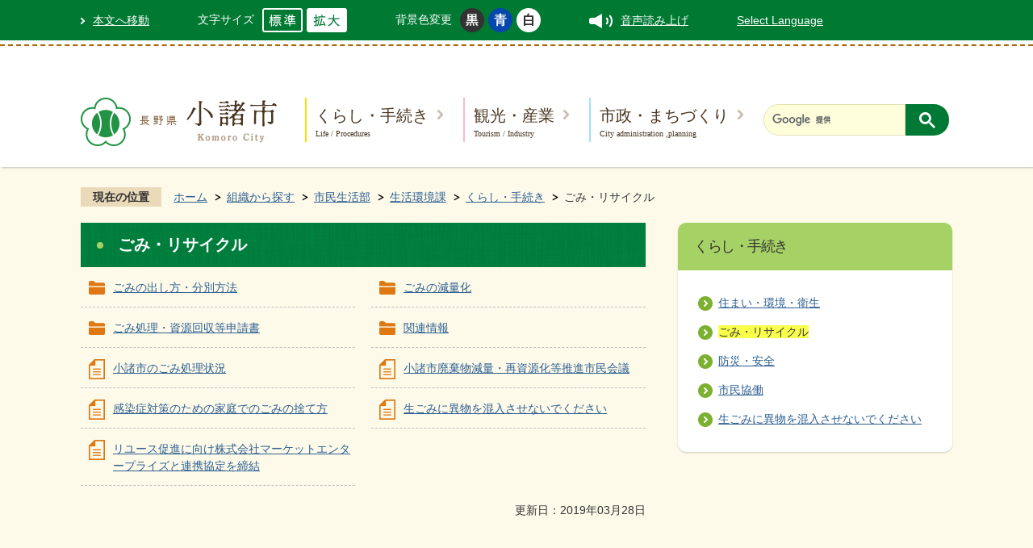

--- FILE ---
content_type: text/html
request_url: https://www.city.komoro.lg.jp/soshikikarasagasu/shiminseikatsubu/seikatsukankyoka/1/1/index.html
body_size: 8348
content:
<!DOCTYPE HTML>
<html lang="ja">
<head>
  <meta charset="utf-8">
                                                                                                              

        <meta name="keywords" content="">
<meta name="description" content="">    <meta property="og:title" content="ごみ・リサイクル|小諸市オフィシャルサイト">
<meta property="og:type" content="article">
<meta property="og:url" content="https://www.city.komoro.lg.jp/soshikikarasagasu/shiminseikatsubu/seikatsukankyoka/1/1/index.html">
  <meta property="og:image" content="//www.city.komoro.lg.jp/theme/base/img_common/ogp_noimage.png" />
    <meta name="viewport" content="width=720, user-scalable=yes">      <meta name="nsls:timestamp" content="Thu, 14 Feb 2019 06:49:27 GMT">            <title>ごみ・リサイクル／小諸市オフィシャルサイト</title>    <link rel="canonical" href="https://www.city.komoro.lg.jp/soshikikarasagasu/shiminseikatsubu/seikatsukankyoka/1/1/index.html">        
                            <link rel="icon" href="//www.city.komoro.lg.jp/favicon.ico">
        <link rel="apple-touch-icon" href="//www.city.komoro.lg.jp/theme/base/img_common/smartphone.png">
                                                  <link href="//www.city.komoro.lg.jp/theme/base/css/sub.css" rel="stylesheet" type="text/css" class="sp-style">              

                      
            
                                                        <script src="//www.city.komoro.lg.jp/theme/base/js/jquery.js"></script>
                              <script src="//www.city.komoro.lg.jp/theme/base/js/jquery_cookie.js"></script>
                              <script src="//www.city.komoro.lg.jp/theme/base/js/jquery-ui.min.js"></script>
                              <script src="//www.city.komoro.lg.jp/theme/base/js/common_lib.js"></script>
                              <script src="//www.city.komoro.lg.jp/theme/base/js/jquery.easing.1.3.js"></script>
                              <script src="//www.city.komoro.lg.jp/theme/base/js/jquery.bxslider.js"></script>
                              <script src="//www.city.komoro.lg.jp/theme/base/js/jquery_dropmenu.js"></script>
                                                          <script src="//www.city.komoro.lg.jp/theme/base/js/jquery.js"></script>
<script src="//www.city.komoro.lg.jp/theme/base/js/jquery_cookie.js"></script>
<script src="//www.city.komoro.lg.jp/theme/base/js/common_lib.js"></script>
<script src="//www.city.komoro.lg.jp/theme/base/js/jquery.easing.1.3.js"></script>
<script src="//www.city.komoro.lg.jp/theme/base/js/jquery.bxslider.js"></script>
<script src="//www.city.komoro.lg.jp/theme/base/js/jquery_dropmenu.js"></script>
<script src="//www.city.komoro.lg.jp/theme/base/js/common.js"></script>
<script src="//www.city.komoro.lg.jp/theme/base/js/mutual_switching/mutual_switching.js"></script>
<script src="//www.city.komoro.lg.jp/theme/base/js/ofi.min.js"></script>
  <script src="//f1-as.readspeaker.com/script/10558/webReader/webReader.js?pids=wr&amp;forceAdapter=ioshtml5&amp;disable=translation,lookup"></script>
  <script src="//www.google.com/jsapi"></script>
  <script>(function(w,d,s,l,i){w[l]=w[l]||[];w[l].push({'gtm.start':
  new Date().getTime(),event:'gtm.js'});var f=d.getElementsByTagName(s)[0],
  j=d.createElement(s),dl=l!='dataLayer'?'&l='+l:'';j.async=true;j.src=
  'https://www.googletagmanager.com/gtm.js?id='+i+dl;f.parentNode.insertBefore(j,f);
  })(window,document,'script','dataLayer','GTM-W8TBB6R');</script>
                                              <script src='//www.google.com/jsapi'></script>
                                          <script src="//www.city.komoro.lg.jp/theme/base/js/sub.js"></script>
                          

              
                  
  <!--[if lt IE 9]>
  <script src="//www.city.komoro.lg.jp/theme/base/js/html5shiv-printshiv.min.js"></script>
  <script src="//www.city.komoro.lg.jp/theme/base/js/css3-mediaqueries.js"></script>
  <![endif]-->

  <script>
    var cms_api_token="eyJ0eXAiOiJKV1QiLCJhbGciOiJIUzI1NiJ9.eyJjdXN0b21lcl9jb2RlIjoiMTgxMTQyIiwic2VydmljZV9uYW1lIjoiU01BUlQgQ01TIn0.rYJbX-kdErmb3XLaLJzVH6lejyb182KhwtYJWK4q0_w";
    var cms_api_domain="lg-api.smart-lgov.jp";
    var cms_api_site="";
    var cms_app_version="";
    var cms_app_id="";
    var site_domain = "https://www.city.komoro.lg.jp";
    var theme_name = "base";
    var cms_recruit_no = "0";
    var cms_recruit_history_no = "0";
    var cms_recruit_search_item = '[]';
    var is_smartphone = false;  </script>

  
  

    <script src="//www.city.komoro.lg.jp/resource/js/scms_yahoo_agreement.js"></script>
  
</head>
<body>
          
              
                
  
  
  <div id="wrapper">
    <div id="wrapper-in">
      <div id="wrapper-in2">

        <p id="smartphone" class="jqs-go-to-sp" style="display: none;"><a href="https://www.city.komoro.lg.jp/soshikikarasagasu/shiminseikatsubu/seikatsukankyoka/1/1/index.html" class="jqs-go-to-sp"><img src="//www.city.komoro.lg.jp/theme/base/img_common/smartphone_btn.png" alt="スマートフォン専用サイトへ" style="width:100%"></a></p>

        <div id="header-print">
          <header id="header" class="view-pc">
                          <div class="header-subnav-area">
	<div class="box">
		<nav class="unit">
			<ul class="list">
				<li class="listmark1"><a href="#container">本文へ移動</a></li>
				<li>
					<dl id="header-size">
						<dt class="title"><span>文字サイズ</span></dt>
						<dd class="item">
							<a href="#" class="scsize normal">
							<img src="//www.city.komoro.lg.jp/theme/base/img_common/headersize_normal_on.png" alt="標準"></a>
						</dd>
						<dd class="item2">
							<a href="#" class="scsize up">
							<img src="//www.city.komoro.lg.jp/theme/base/img_common/headersize_big_off.png" alt="拡大"></a>
						</dd>
					</dl>
				</li>
				<li>
					<dl id="header-color">
						<dt class="title"><span>背景色変更</span></dt>
						<dd class="item">
							<a href="#" class="sccolor" id="color_black">
							<img src="//www.city.komoro.lg.jp/theme/base/img_common/headercolor_black.png" alt="背景色を黒色にする"></a>
						</dd>
						<dd class="item2">
							<a href="#" class="sccolor" id="color_blue">
							<img src="//www.city.komoro.lg.jp/theme/base/img_common/headercolor_blue.png" alt="背景色を青色にする"></a>
						</dd>
						<dd class="item3">
							<a href="#" class="sccolor" id="color_normal">
							<img src="//www.city.komoro.lg.jp/theme/base/img_common/headercolor_white.png" alt="背景色を白色にする"></a>
						</dd>
					</dl>
				</li>
				<li id="readspeaker_button1" class="listmark-vol rs_skip">
					<a href="//app-as.readspeaker.com/cgi-bin/rsent?customerid=10558&amp;lang=ja_jp&amp;readid=main,contents&amp;url=" onclick="readpage(this.href, 'xp1'); return false;" class="rs_href" rel="nofollow" accesskey="L">
						音声読み上げ
					</a>
				</li>
				<li>
					<a href="https://www.city.komoro.lg.jp/10962.html">Select Language</a>
				</li>
			</ul>
			<div id="xp1" class="rs_preserve rs_skip rs_splitbutton rs_addtools rs_exp"></div>
		</nav>
	</div>
</div>                        <div class="header-main-area">
              <div class="in">
                <div class="in-centering">
                  <div class="header-logo-area">
                      <p id="header-logo"><a href="https://www.city.komoro.lg.jp/official/index.html"><img src="//www.city.komoro.lg.jp/theme/base/img_common/pc_header_logo.png" alt="長野県 小諸市 Komoro City"></a></p>
                  </div>
                  <nav id="header-nav" class="pc-header-nav view-pc">
                                          
<script>
$(function() {
  $('.headerNaviDynBlock').each(function() {
    var block = $(this);
    var list = block.find('.headerNaviDynList');
    block.css('display', 'none');

    var url = block.attr('url');
    if (!url) {
      url = block.attr('data-url');
      if (!url) {
        return;
      }
    }

    $.getJSON(url, function(json) {
      var templateOrig = block.find('.headerNaviPageTemplate');
      if (templateOrig.length == 0) {
        return;
      }
      var template = templateOrig.clone().removeClass('headerNaviPageTemplate').addClass('pageEntity').css('display', '');
      block.find('.pageEntity').remove();
      var count = 0;
      for (var j=0; j<json.length; j++) {
        var item = json[j];
        if (item.is_category_index && item.child_pages_count == 0) {
          continue;
        }
        var entity = template.clone();
        entity.find('.pageLink').attr('href', item.url).text(item.page_name);
        entity.find('.pageDescription').text(item.description);
        list.append(entity);
        count++;
      }
      if (count > 0) {
        block.css('display', '');
      }
      templateOrig.remove();
    });
  });
});
</script>

<ul class="list">
  <li class="nav1 box">
    <a class="title title1" href="https://www.city.komoro.lg.jp/official/kurashi_tetsuzuki/index.html">くらし・手続き<span class="nav-sub-text">Life / Procedures</span></a>
        <div class="headerNaviDynBlock" data-url="//www.city.komoro.lg.jp/official/kurashi_tetsuzuki/index.tree.json">
      <div class="dropmenu">
        <div class="dropmenu-in">
          <div class="dropmenu-shape">
            <div class="dropmenu-sub-menu-text">
              <a href="https://www.city.komoro.lg.jp/official/kurashi_tetsuzuki/index.html">くらし・手続き</a>
            </div>
            <ul class="dropmenu-list clearfix headerNaviDynList">
              <li class="headerNaviPageTemplate"><a class="pageLink"></a></li>
            </ul>
          </div>
        </div>
      </div>
    </div>
      </li>
  <li class="nav2 box">
    <a class="title title2" href="https://www.city.komoro.lg.jp/official/kanko_sangyo/index.html">観光・産業<span class="nav-sub-text">Tourism  / Industry</span></a>
        <div class="headerNaviDynBlock" data-url="//www.city.komoro.lg.jp/official/kanko_sangyo/index.tree.json">
      <div class="dropmenu">
        <div class="dropmenu-in">
          <div class="dropmenu-shape">
            <div class="dropmenu-sub-menu-text">
              <a href="https://www.city.komoro.lg.jp/official/kanko_sangyo/index.html">観光・産業</a>
            </div>
            <ul class="dropmenu-list clearfix headerNaviDynList">
                <li class="headerNaviPageTemplate"><a class="pageLink"></a></li>
            </ul>
          </div>
        </div>
      </div>
    </div>
      </li>
  <li class="nav3 box">
    <a class="title title3" href="https://www.city.komoro.lg.jp/official/shisei_machizukuri/index.html">市政・まちづくり<span class="nav-sub-text">City administration ,planning</span></a>
        <div class="headerNaviDynBlock" data-url="//www.city.komoro.lg.jp/official/shisei_machizukuri/index.tree.json">
      <div class="dropmenu">
        <div class="dropmenu-in">
          <div class="dropmenu-shape">
            <div class="dropmenu-sub-menu-text">
              <a href="https://www.city.komoro.lg.jp/official/shisei_machizukuri/index.html">市政・まちづくり</a>
            </div>
            <ul class="dropmenu-list clearfix headerNaviDynList">
                <li class="headerNaviPageTemplate"><a class="pageLink"></a></li>
            </ul>
          </div>
        </div>
      </div>
    </div>
      </li>
</ul>                                      </nav>
                  <div class="header-search-box-sub">
                    <div id="cse-search-form" class="cse-search-form">
                                              




                          
                
                  
                  
                                      <div class="gcse-searchbox-only" data-resultsurl="//www.city.komoro.lg.jp/result.html" data-enableAutoComplete="true"></div>
  
                                                  </div>
                  </div>
                </div>
              </div>
            </div>
          </header>

                      <header id="sp-header" class="view-sp">
  <div class="box clearfix">
    <div class="in">
        <p id="sp-header-logo" class="sp-header-logo"><a href="https://www.city.komoro.lg.jp/official/index.html"><img src="//www.city.komoro.lg.jp/theme/base/img_common/sp_header_logo.png" alt="長野県 小諸市 Komoro City"></a></p>
        <nav id="sp-header-nav" class="clearfix">
          <div class="menu-btn-area clearfix">
            <p class="menu-btn-search"><a href="#"><img src="//www.city.komoro.lg.jp/theme/base/img_common/menu_btn_search.png" alt="検索"></a></p>
            <p class="menu-btn-menu"><a href="#"><img src="//www.city.komoro.lg.jp/theme/base/img_common/menu_btn_menu.png" alt="MENU"></a></p>
          </div>
        </nav>
        <ul class="header-nav-sns">
          <li><a href="https://www.facebook.com/komorocity" target="_blank"><img src="//www.city.komoro.lg.jp/theme/base/img_common/header_sns_btn1.png" alt="facebook"></a></li>
          <li><a href="https://x.com/komorocity" target="_blank" lang="en"><img src="//www.city.komoro.lg.jp/theme/base/img_common/header_sns_btn2.png" alt="X"></a></li>
          <li><a href="https://www.instagram.com/komorocity_official/?hl=ja" target="_blank"><img src="//www.city.komoro.lg.jp/theme/base/img_common/header_sns_btn3.png" alt="Instagram"></a></li>
        </ul>
    </div>
  </div>

  <div class="modal-search-bg"></div>
  <div class="modal-search">
    <div class="in">
      <dl class="search-area">
        <dt class="search-title">キーワード検索</dt>
        <dd>
          <div class="header-search-box">
            <div id="cse-search-form-sp" class="cse-search-form-sp">
                              




                          
                
                  
                  
                                      <div class="gcse-searchbox-only" data-resultsurl="//www.city.komoro.lg.jp/result.html" data-enableAutoComplete="true"></div>
  
                                  </div>
          </div>
        </dd>
      </dl>
      <div id="search-list-sp"></div>
      <ul class="search-list2">
        <li><a href="https://www.city.komoro.lg.jp/official/benri/omakasenavi/index.html">手続きを探す</a></li>
        <li><a href="https://www.city.komoro.lg.jp/official/benri/facility_map/index.html">施設を探す</a></li>
        <li><a href="https://www.city.komoro.lg.jp/soshikikarasagasu/index.html">組織から探す</a></li>
      </ul>
      <p class="modal-menu-close">
        <span><img src="//www.city.komoro.lg.jp/theme/base/img_common/modal_menu_close1.png" alt="閉じる"></span>
      </p>
    </div>
  </div>

  <div class="modal-menu-bg"></div>
  <div class="modal-menu">
    <div class="in">
      <p class="sp-header-logo"><a href="https://www.city.komoro.lg.jp/official/index.html"><img src="//www.city.komoro.lg.jp/theme/base/img_common/sp_header_logo2.png" alt="長野県 小諸市 Komoro City"></a></p>
      <div class="box">
        <h2 class="title title1">くらし・手続き<span class="nav-sub-text">Life / Procedures</span></h2>
                  <div class="headerNaviDynBlock" data-url="//www.city.komoro.lg.jp/official/kurashi_tetsuzuki/index.tree.json">
            <div class="pageListExists">
              <ul class="list headerNaviDynList">
                <li class="headerNaviPageTemplate"><a class="pageLink"></a></li>
              </ul>
            </div>
          </div>
              </div>
      <div class="box">
        <h2 class="title title2">観光・産業<span class="nav-sub-text">Tourism  / Industry</span></h2>
                  <div class="headerNaviDynBlock" data-url="//www.city.komoro.lg.jp/official/kanko_sangyo/index.tree.json">
            <div class="pageListExists">
              <ul class="list headerNaviDynList">
                <li class="headerNaviPageTemplate"><a class="pageLink"></a></li>
              </ul>
            </div>
          </div>
              </div>
      <div class="box">
        <h2 class="title title3">市政・まちづくり<span class="nav-sub-text">City administration ,planning</span></h2>
                  <div class="headerNaviDynBlock" data-url="//www.city.komoro.lg.jp/official/shisei_machizukuri/index.tree.json">
            <div class="pageListExists">
              <ul class="list headerNaviDynList">
                <li class="headerNaviPageTemplate"><a class="pageLink"></a></li>
              </ul>
            </div>
          </div>
              </div>
      <ul class="menu-list1">
        <li class="nav1">
          <a href="https://www.city.komoro.lg.jp/10962.html">Select Language</a>
        </li>
        <li class="nav2 jqs-go-to-pc">
          <a href="https://www.city.komoro.lg.jp/soshikikarasagasu/shiminseikatsubu/seikatsukankyoka/1/1/index.html"><img src="//www.city.komoro.lg.jp/theme/base/img_common/icon_pc.png" alt="">PC版を表示</a>
        </li>
      </ul>
      <p class="modal-menu-close">
        <span><img src="//www.city.komoro.lg.jp/theme/base/img_common/modal_menu_close2.png" alt="閉じる"></span>
      </p>
    </div>
  </div>
</header>                  </div>

        <dl id="pankuzu" class="clearfix view-pc">
          <dt class="title">現在の位置</dt>
          <dd class="in">
            

<ul class="list">
              <li><a href="https://www.city.komoro.lg.jp/index.html">ホーム</a></li>
                  <li class="icon"><a href="https://www.city.komoro.lg.jp/soshikikarasagasu/index.html">組織から探す</a></li>
                  <li class="icon"><a href="https://www.city.komoro.lg.jp/soshikikarasagasu/shiminseikatsubu/index.html">市民生活部</a></li>
                  <li class="icon"><a href="https://www.city.komoro.lg.jp/soshikikarasagasu/shiminseikatsubu/seikatsukankyoka/index.html">生活環境課</a></li>
                  <li class="icon"><a href="https://www.city.komoro.lg.jp/soshikikarasagasu/shiminseikatsubu/seikatsukankyoka/1/index.html">くらし・手続き</a></li>
            <li class="icon"><span>ごみ・リサイクル</span></li>
  </ul>
          </dd>
        </dl>

        <section id="container">
          <div id="container-in" class="clearfix">

            <article id="contents" role="main">

                                
      <h1 class="title"><span class="bg"><span class="bg2">ごみ・リサイクル</span></span></h1>
                  
              <div id="contents-in">      
        

            <!-- 「フリー編集エリア」 -->
                        
              

                  
              








      





  
              











  
              
  
            







          

                                                                                                                                                                                                                                                

    
    
  

    
              
                  <ul class="level1col2 clearfix">
                                                                <li class="dir">
          <a href="https://www.city.komoro.lg.jp/soshikikarasagasu/shiminseikatsubu/seikatsukankyoka/1/1/2/index.html">ごみの出し方・分別方法</a>
          

                  </li>
                              <li class="dir">
          <a href="https://www.city.komoro.lg.jp/soshikikarasagasu/shiminseikatsubu/seikatsukankyoka/1/1/1/index.html">ごみの減量化</a>
          

                  </li>
                              <li class="dir">
          <a href="https://www.city.komoro.lg.jp/soshikikarasagasu/shiminseikatsubu/seikatsukankyoka/1/1/3/index.html">ごみ処理・資源回収等申請書</a>
          

                  </li>
                              <li class="dir">
          <a href="https://www.city.komoro.lg.jp/soshikikarasagasu/shiminseikatsubu/seikatsukankyoka/1/1/4/index.html">関連情報</a>
          

                  </li>
                              <li class="page">
          <a href="https://www.city.komoro.lg.jp/soshikikarasagasu/shiminseikatsubu/seikatsukankyoka/1/1/10927.html">小諸市のごみ処理状況</a>
          

                </li>
                              <li class="page">
          <a href="https://www.city.komoro.lg.jp/soshikikarasagasu/shiminseikatsubu/seikatsukankyoka/1/1/10928.html">小諸市廃棄物減量・再資源化等推進市民会議</a>
          

                </li>
                              <li class="page">
          <a href="https://www.city.komoro.lg.jp/soshikikarasagasu/shiminseikatsubu/seikatsukankyoka/1/1/10929.html">感染症対策のための家庭でのごみの捨て方</a>
          

                </li>
                              <li class="page">
          <a href="https://www.city.komoro.lg.jp/soshikikarasagasu/shiminseikatsubu/seikatsukankyoka/1/1/10974.html">生ごみに異物を混入させないでください</a>
          

                </li>
                              <li class="page">
          <a href="https://www.city.komoro.lg.jp/soshikikarasagasu/shiminseikatsubu/seikatsukankyoka/1/1/15193.html">リユース促進に向け株式会社マーケットエンタープライズと連携協定を締結</a>
          

                </li>
                    
                      </ul>
        

      
    
  

            <!-- 「フリー編集エリア」 -->
                        
        

          
              
                                                                  <!-- 「お問い合わせ先」 -->
                                                        
                    
                     <!-- pdfダウンロード -->

                  
  


                  
                
                <div id="social-update-area">
                                                                                                                                                          

  
                
            
            
                    
        <p class="update">更新日：2019年03月28日</p>

  
                </div>

              <!-- //#contents-in  -->
              </div>
            <!-- //#contents  -->
            </article>

                                                                                                      
              
                <nav id="side-nav">
        <div class="side-nav-list">
            
    <script>
  function cmsDynDateFormat(date, format) {
    var jpWeek = ['日', '月', '火', '水', '木', '金', '土'];
    return format.replace('%Y', date.getFullYear()).replace('%m', ('0' + (date.getMonth() + 1)).slice(-2)).replace('%d', ('0' + date.getDate()).slice(-2)).replace('%a', jpWeek[date.getDay()])
        .replace('%H', ('0' + date.getHours()).slice(-2)).replace('%M', ('0' + date.getMinutes()).slice(-2)).replace('%S', ('0' + date.getSeconds()).slice(-2));
  }
  function cmsDynExecuteGetPageList() {
    var outerBlocks = $('.pageListDynBlock');
    outerBlocks.each(function() {
      var block = $(this);
      block.find('.pageListExists').css('display', 'none');
      block.find('.pageListNotExists').css('display', 'none');

      var url = block.attr('data-url');

      var cond = {};

      cond.limit = parseInt(block.attr('data-limit'));
      cond.showIndex = parseInt(block.attr('data-show-index'));
      cond.showMobile = parseInt(block.attr('data-show-mobile'));
      dateBegin = block.attr('data-date-begin');
      dateSpan = block.attr('data-date-span');

      cond.curPageNo = block.attr('data-current-page-no');
      cond.dirClass = block.attr('data-dir-class');
      cond.pageClass = block.attr('data-page-class');

      cond.timeBegin = 0;
      if (dateBegin) {
        cond.timeBegin = new Date(dateBegin);
      } else if (dateSpan) {
        cond.timeBegin = Date.now() - dateSpan * 86400000;
      }
      var recentSpan = block.attr('data-recent-span');
      cond.recentBegin = 0;
      if (recentSpan) {
        cond.recentBegin = Date.now() - recentSpan * 86400000;
      }
      cond.dateFormat = block.attr('data-date-format');
      if (!cond.dateFormat) {
        cond.dateFormat = '%Y/%m/%d %H:%M:%S';
      }
      cond.joinGrue = block.attr('data-join-grue');
      if (!cond.joinGrue) {
        cond.joinGrue = ' , ';
      }
      cond.eventDateFormat = block.attr('data-event-date-format');
      if (!cond.eventDateFormat) {
        cond.eventDateFormat = cond.dateFormat;
      }
      cond.eventType = block.attr('data-event-type');
      cond.eventField = block.attr('data-event-field');
      cond.eventArea = block.attr('data-event-area');
      eventDateSpan = block.attr('data-event-date-span');
      cond.eventTimeEnd = 0;
      if (eventDateSpan) {
        cond.eventTimeEnd = Date.now() + eventDateSpan * 86400000;
      }

      // タグ
      cond.tagDisplay = block.attr('data-show-tags');
      cond.tagPosition = block.attr('data-tags-position');
      cond.tagFilterTargets = block.attr('data-tag-filter-targets');

      $.getJSON(url, function(json) {
        cmsDynApplyPageListJson(block, json, cond);
      }).fail(function(jqxhr, textStatus, error) {
        block.css('display', 'none');
      });
    });
  }
  function cmsDynApplyPageListJson(block, json, cond) {
    var now = Date.now();
    var list = block.find('.pageListBlock');
    var template = list.find('.pageEntity:first').clone();
    list.find('.pageEntity').remove();

    var count = 0;

    for (var i = 0; i < json.length; i++) {
      var item = json[i];
      var itemDate = new Date(item.publish_datetime);

      if (!cond.showIndex && item.is_category_index) {
        continue;
      }
      if (!cond.showMobile && item.is_keitai_page) {
        continue;
      }
      if (cond.timeBegin && itemDate.getTime() < cond.timeBegin) {
        continue;
      }

      // タグによる絞込み
      if ('tag' in item && item.tag && cond.tagFilterTargets != null) {
        var filteringNos = (!isNaN(cond.tagFilterTargets)) ? [cond.tagFilterTargets] : cond.tagFilterTargets.split(/,|\s/);
        var isTarget = false;
        item.tag.forEach(function(tagItem, idx) {
          if (filteringNos.indexOf(tagItem.tag_no + "") >= 0) {
            isTarget = true;
          }
        });
        if (!isTarget) {
          continue;
        }
      }

      var entity = template.clone();
      if ('event' in item && item['event']) {
        var pageEvent = item['event'];
        if (cond.eventType && cond.eventType != pageEvent.event_type_name) {
          continue;
        }
        if (cond.eventField && $.inArray(cond.eventField, pageEvent.event_fields) < 0) {
          continue;
        }
        if (cond.eventArea && $.inArray(cond.eventArea, pageEvent.event_area) < 0) {
          continue;
        }

        var eventDateString = '';
        if (cond.eventTimeEnd) {
          if (pageEvent.event_date_type_id == 0) {
            var startDatetime = pageEvent.event_start_datetime ? new Date(pageEvent.event_start_datetime) : false;
            var endDatetime = pageEvent.event_end_datetime ? new Date(pageEvent.event_end_datetime) : false;
            if (startDatetime && endDatetime) {
              if (startDatetime.getTime() > cond.eventTimeEnd || endDatetime.getTime() <= now) {
                continue;
              }
              eventDateString = cmsDynDateFormat(startDatetime, cond.eventDateFormat) + '～' + cmsDynDateFormat(endDatetime, cond.eventDateFormat);
            } else if (startDatetime) {
              if (startDatetime.getTime() > cond.eventTimeEnd) {
                continue;
              }
            } else {
              if (endDatetime.getTime() <= now) {
                continue;
              }
              eventDateString = '～' + cmsDynDateFormat(endDatetime, cond.eventDateFormat);
            }
          } else if (pageEvent.event_date_type_id == 1) {
            var filteredDates = $.grep(pageEvent.event_dates, function(value, index) {
              var eventTime1 = new Date(value[0]+'T00:00:00+09:00').getTime();
              var eventTime2 = new Date(value[1]+'T23:59:59+09:00').getTime();
              return (eventTime1 <= cond.eventTimeEnd && eventTime2 >= now);
            });
            if (filteredDates.length == 0) {
              continue;
            }
          }
        }
        if (pageEvent.event_place) {
          entity.find('.pageEventPlaceExists').css('display', '');
          entity.find('.pageEventPlace').text(pageEvent.event_place);
        } else {
          entity.find('.pageEventPlaceExists').css('display', 'none');
          entity.find('.pageEventPlace').text('');
        }
        if (pageEvent.event_date_supplement) {
          entity.find('.pageEventDateExists').css('display', '');
          entity.find('.pageEventDate').text(pageEvent.event_date_supplement);
        } else if (eventDateString.length > 0) {
          entity.find('.pageEventDateExists').css('display', '');
          entity.find('.pageEventDate').text(eventDateString);
        } else {
          entity.find('.pageEventDateExists').css('display', 'none');
          entity.find('.pageEventDate').text('');
        }

        if (pageEvent.event_type_name) {
          entity.find('.pageEventTypeExists').css('display', '');
          entity.find('.pageEventType').text(pageEvent.event_type_name);
        } else {
          entity.find('.pageEventTypeExists').css('display', 'none');
          entity.find('.pageEventType').text('');
        }
        if (pageEvent.event_fields && pageEvent.event_fields.length > 0) {
          entity.find('.pageEventFieldsExists').css('display', '');
          entity.find('.pageEventFields').text(pageEvent.event_fields.join(cond.joinGrue));
        } else {
          entity.find('.pageEventFieldsExists').css('display', 'none');
          entity.find('.pageEventFields').text('');
        }
        if (pageEvent.event_area && pageEvent.event_area.length > 0) {
          entity.find('.pageEventAreaExists').css('display', '');
          entity.find('.pageEventArea').text(pageEvent.event_area.join(cond.joinGrue));
        } else {
          entity.find('.pageEventAreaExists').css('display', 'none');
          entity.find('.pageEventArea').text('');
        }
        entity.find('.pageEventExists').css('display', '');
      } else {
        entity.find('.pageEventExists').css('display', 'none');
      }

      entity.find('.pageDate').each(function() {
        var dateString = cmsDynDateFormat(itemDate, cond.dateFormat);
        $(this).text(dateString);
      });
      var pageLink = entity.find('a.pageLink');
      if (cond.curPageNo == item.page_no) {
        pageLink.removeAttr('href').removeAttr('page_no').css('display', 'none');
        pageLink.parent().append('<span class="pageNoLink">' + item.page_name + '</span>');
      } else {
        pageLink.attr('page_no', item.page_no).attr('href', item.url).text(item.page_name);
        pageLink.find('.pageNoLink').remove();
      }

      entity.find('.pageDescription').text(item.description);

      if ('thumbnail_image' in item && item.thumbnail_image) {
        entity.find('.pageThumbnail').append($('<img>', {src: item.thumbnail_image, alt: ""}));
      } else {
        entity.find('.pageThumbnail').remove();
      }

      if (cond.recentBegin && itemDate.getTime() >= cond.recentBegin) {
        entity.find('.pageRecent').css('display', '');
      } else {
        entity.find('.pageRecent').css('display', 'none');
      }

      // タグ付与
      if ('tag' in item && item.tag) {
        if (item.tag.length > 0) {
          var DEFINE_CLASS_NAME_WHEN_TAG_TYPE_IMAGE = 'tag-type-image';
          var DEFINE_CLASS_NAME_WHEN_TAG_TYPE_TEXT = 'tag-type-text';
          var DEFINE_CLASS_NAME_WHEN_TAG_POSITION_BEFORE = 'tag-pos-before';
          var DEFINE_CLASS_NAME_WHEN_TAG_POSITION_AFTER = 'tag-pos-after';
          var DEFINE_CLASS_NAME_TAG_BLOCK = 'tags';
          var DEFINE_CLASS_NAME_TAG = 'tag';
          var DEFINE_CLASS_NAME_TAG_INNER = 'tag-bg';

          // タグの表示位置を判定
          var tagPositionClassName = (cond.tagPosition == 1) ? DEFINE_CLASS_NAME_WHEN_TAG_POSITION_BEFORE : DEFINE_CLASS_NAME_WHEN_TAG_POSITION_AFTER;

          // タグ出力の外枠を生成
          var tagListWrapperHtml = $('<span>', {
            class: [DEFINE_CLASS_NAME_TAG_BLOCK, tagPositionClassName].join(' ')
          });

          item.tag.forEach(function(tagItem, idx) {
            // タグの中身を設定
            var tagBody;
            if (tagItem.image_file_name != null && tagItem.image_file_name != "") {
              // 画像
              tagBody = $('<span>', {
                class: DEFINE_CLASS_NAME_TAG + tagItem.tag_no,
              }).append($('<img>', {
                class: [DEFINE_CLASS_NAME_TAG_INNER, DEFINE_CLASS_NAME_WHEN_TAG_TYPE_IMAGE].join(' '),
                src: tagItem.image_url,
                alt: tagItem.tag_name
              }));
            } else {
              // テキスト
              tagBody = $('<span>', {
                class: DEFINE_CLASS_NAME_TAG + tagItem.tag_no,
              }).append($('<span>', {
                class: [DEFINE_CLASS_NAME_TAG_INNER, DEFINE_CLASS_NAME_WHEN_TAG_TYPE_TEXT].join(' '),
                text: tagItem.tag_name
              }));
            }
            tagListWrapperHtml.append(tagBody);
          });

          // 出力
          if (cond.tagDisplay == 1) {
            if (tagPositionClassName === DEFINE_CLASS_NAME_WHEN_TAG_POSITION_BEFORE) {
              entity.find('a.pageLink').before(tagListWrapperHtml);
            } else {
              entity.find('a.pageLink').after(tagListWrapperHtml);
            }
          }
        }
      }

      var removeClasses = [];
      var appendClasses = [];
      if (item.is_category_index) {
        appendClasses = cond.dirClass ? cond.dirClass.split(' ') : [];
        removeClasses = cond.pageClass ? cond.pageClass.split(' ') : [];
      } else {
        removeClasses = cond.dirClass ? cond.dirClass.split(' ') : [];
        appendClasses = cond.pageClass ? cond.pageClass.split(' ') : [];
      }
      $.each(removeClasses, function(idx, val){
        entity.removeClass(val);
      });
      $.each(appendClasses, function(idx, val){
        entity.addClass(val);
      });

      entity.css('display', '');
      list.append(entity);
      count++;
      if (cond.limit && count >= cond.limit) {
        break;
      }
    }
    if (count) {
      block.css('display', '');
      block.find('.pageListExists').css('display', '');
      block.find('.pageListNotExists').css('display', 'none');
    } else {
      block.css('display', '');
      block.find('.pageListExists').css('display', 'none');
      block.find('.pageListNotExists').css('display', '');
    }
  };
</script>

<script>
$(function() {
  cmsDynExecuteGetPageList();
});
</script>


    
  <div class="pageListDynBlock" data-url="//www.city.komoro.lg.jp/soshikikarasagasu/shiminseikatsubu/seikatsukankyoka/1/index.tree.json"
   data-show-shortcut="1" data-show-index="1"
   data-current-page-no="138">
    <dl class="pageListExists">
      <dt class="title">
        <span class="bg"><span class="bg2"><a href="//www.city.komoro.lg.jp/soshikikarasagasu/shiminseikatsubu/seikatsukankyoka/1/index.html">くらし・手続き</a></span></span>
      </dt>
      <dd class="in">
        <ul class="list clearfix pageListBlock">
          <li class="pageEntity" style="display:none;">
            <a class="pageLink"></a>
          </li>
        </ul>
      </dd>
    </dl>
  </div>
    </div>
    <div class="side-nav-list ranking-area">
      <dl>
        <dt class="title"><span class="bg"><span class="bg2">このカテゴリでよく見られているページ</span></span></dt>
        <dd class="in">
          <ol class="list list-ordered">
          </ol>
        </dd>
      </dl>
    </div>
  
       
  </nav>                  
          <!-- //#container-in  -->
          </div>
        <!-- //#container  -->
        </section>

        <div id="footer-print">
                      <footer id="footer" class="footer-sub">
  <div class="footer-nav-area">
    <ul class="footer-nav">
      <li><a href="https://www.city.komoro.lg.jp/soshikikarasagasu/somubu/zaiseika/3/tyousyaannai/index.html">庁舎案内</a></li>
      <li><a href="https://www.city.komoro.lg.jp/official/shisei_machizukuri/shiyakushoannai/4067.html">リンク集</a></li>
      <li><a href="https://www.city.komoro.lg.jp/official/shisei_machizukuri/koho_kocho/4018.html">このサイトについて</a></li>
      <li><a href="https://www.city.komoro.lg.jp/official/shisei_machizukuri/koho_kocho/4018.html">個人情報の取り扱い</a></li>
      <li><a href="https://www.city.komoro.lg.jp/official/shisei_machizukuri/koho_kocho/4018.html">アクセシビリティ方針について</a></li>
      <li><a href="https://www.city.komoro.lg.jp/sitemap/index.html">サイトマップ</a></li>
    </ul>
    <ul class="footer-nav footer-nav-sns view-pc">
      <li><a href="https://www.facebook.com/komorocity" target="_blank"><img src="//www.city.komoro.lg.jp/theme/base/img_common/header_sns_icon1.png" alt="facebook"></a></li>
      <li><a href="https://x.com/komorocity" target="_blank" lang="en"><img src="//www.city.komoro.lg.jp/theme/base/img_common/header_sns_icon2.png" alt="X" class="icon-x"></a></li>
      <li><a href="https://www.instagram.com/komorocity_official/?hl=ja" target="_blank"><img src="//www.city.komoro.lg.jp/theme/base/img_common/header_sns_icon3.png" alt="Instagram"></a></li>
    </ul>
  </div>
  <div class="footer-container">
    <div class="footer-container-in">
      <div class="footer-logo">
        <img src="//www.city.komoro.lg.jp/theme/base/img_common/footer_logo.png" alt="長野県 小諸市 Komoro City">
      </div>
      <dl class="footer-address">
        <dt>〒384-8501　長野県小諸市相生町三丁目3番3号</dt>
        <dd>
            電話：0267-22-1700 (代表)　<br class="view-sp">
            ファクス：0267-23-8766 (代表) 　<br class="view-sp">
            <a href="https://www.city.komoro.lg.jp/official/otoiawase/index.html">市へのお問い合わせはこちら</a><br>
            開庁時間：8時30分から17時15分 (土･日･祝日･年末年始を除く)<br>
            平成28年4月1日から夜間窓口が月曜日から火曜日と木曜日に変更となりました。<br>
            夜間窓口は19時まで開設し、住民票･戸籍･印鑑証明の発行のほか旅券の申請受付･交付を行います。
        </dd>
      </dl>
    </div>
  </div>
  <div class="copyright">
    Copyright &copy; KOMORO CITY. All Rights Reserved.
  </div>
</footer>                  </div>

      <!-- //#wrapper-in2  -->
      </div>
    <!-- //#wrapper-in  -->
    </div>
  <!-- //#wrapper  -->
  </div>

    <script src="//www.city.komoro.lg.jp/theme/base/js/external.js"></script>
  <script src="//translate.google.com/translate_a/element.js?cb=googleTranslateElementInit"></script>
        </body>
</html>